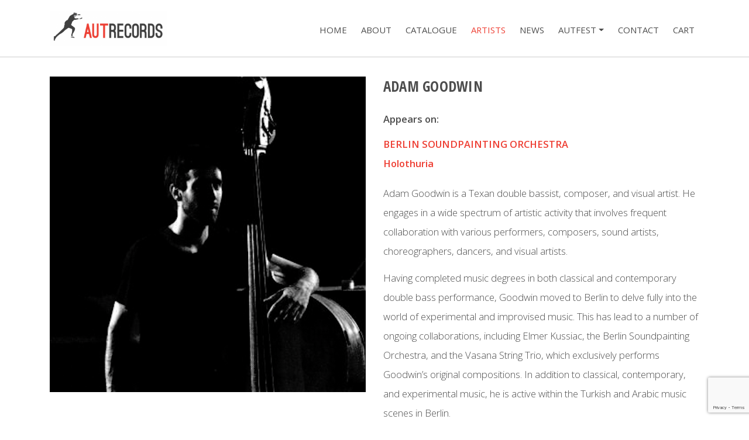

--- FILE ---
content_type: text/html; charset=utf-8
request_url: https://www.google.com/recaptcha/api2/anchor?ar=1&k=6LdhblYrAAAAAFiCvKaFmEf0zIj7tlNvg5w-ZD4b&co=aHR0cHM6Ly93d3cuYXV0cmVjb3Jkcy5jb206NDQz&hl=en&v=PoyoqOPhxBO7pBk68S4YbpHZ&size=invisible&anchor-ms=20000&execute-ms=30000&cb=6uzg5l9gdr6d
body_size: 48881
content:
<!DOCTYPE HTML><html dir="ltr" lang="en"><head><meta http-equiv="Content-Type" content="text/html; charset=UTF-8">
<meta http-equiv="X-UA-Compatible" content="IE=edge">
<title>reCAPTCHA</title>
<style type="text/css">
/* cyrillic-ext */
@font-face {
  font-family: 'Roboto';
  font-style: normal;
  font-weight: 400;
  font-stretch: 100%;
  src: url(//fonts.gstatic.com/s/roboto/v48/KFO7CnqEu92Fr1ME7kSn66aGLdTylUAMa3GUBHMdazTgWw.woff2) format('woff2');
  unicode-range: U+0460-052F, U+1C80-1C8A, U+20B4, U+2DE0-2DFF, U+A640-A69F, U+FE2E-FE2F;
}
/* cyrillic */
@font-face {
  font-family: 'Roboto';
  font-style: normal;
  font-weight: 400;
  font-stretch: 100%;
  src: url(//fonts.gstatic.com/s/roboto/v48/KFO7CnqEu92Fr1ME7kSn66aGLdTylUAMa3iUBHMdazTgWw.woff2) format('woff2');
  unicode-range: U+0301, U+0400-045F, U+0490-0491, U+04B0-04B1, U+2116;
}
/* greek-ext */
@font-face {
  font-family: 'Roboto';
  font-style: normal;
  font-weight: 400;
  font-stretch: 100%;
  src: url(//fonts.gstatic.com/s/roboto/v48/KFO7CnqEu92Fr1ME7kSn66aGLdTylUAMa3CUBHMdazTgWw.woff2) format('woff2');
  unicode-range: U+1F00-1FFF;
}
/* greek */
@font-face {
  font-family: 'Roboto';
  font-style: normal;
  font-weight: 400;
  font-stretch: 100%;
  src: url(//fonts.gstatic.com/s/roboto/v48/KFO7CnqEu92Fr1ME7kSn66aGLdTylUAMa3-UBHMdazTgWw.woff2) format('woff2');
  unicode-range: U+0370-0377, U+037A-037F, U+0384-038A, U+038C, U+038E-03A1, U+03A3-03FF;
}
/* math */
@font-face {
  font-family: 'Roboto';
  font-style: normal;
  font-weight: 400;
  font-stretch: 100%;
  src: url(//fonts.gstatic.com/s/roboto/v48/KFO7CnqEu92Fr1ME7kSn66aGLdTylUAMawCUBHMdazTgWw.woff2) format('woff2');
  unicode-range: U+0302-0303, U+0305, U+0307-0308, U+0310, U+0312, U+0315, U+031A, U+0326-0327, U+032C, U+032F-0330, U+0332-0333, U+0338, U+033A, U+0346, U+034D, U+0391-03A1, U+03A3-03A9, U+03B1-03C9, U+03D1, U+03D5-03D6, U+03F0-03F1, U+03F4-03F5, U+2016-2017, U+2034-2038, U+203C, U+2040, U+2043, U+2047, U+2050, U+2057, U+205F, U+2070-2071, U+2074-208E, U+2090-209C, U+20D0-20DC, U+20E1, U+20E5-20EF, U+2100-2112, U+2114-2115, U+2117-2121, U+2123-214F, U+2190, U+2192, U+2194-21AE, U+21B0-21E5, U+21F1-21F2, U+21F4-2211, U+2213-2214, U+2216-22FF, U+2308-230B, U+2310, U+2319, U+231C-2321, U+2336-237A, U+237C, U+2395, U+239B-23B7, U+23D0, U+23DC-23E1, U+2474-2475, U+25AF, U+25B3, U+25B7, U+25BD, U+25C1, U+25CA, U+25CC, U+25FB, U+266D-266F, U+27C0-27FF, U+2900-2AFF, U+2B0E-2B11, U+2B30-2B4C, U+2BFE, U+3030, U+FF5B, U+FF5D, U+1D400-1D7FF, U+1EE00-1EEFF;
}
/* symbols */
@font-face {
  font-family: 'Roboto';
  font-style: normal;
  font-weight: 400;
  font-stretch: 100%;
  src: url(//fonts.gstatic.com/s/roboto/v48/KFO7CnqEu92Fr1ME7kSn66aGLdTylUAMaxKUBHMdazTgWw.woff2) format('woff2');
  unicode-range: U+0001-000C, U+000E-001F, U+007F-009F, U+20DD-20E0, U+20E2-20E4, U+2150-218F, U+2190, U+2192, U+2194-2199, U+21AF, U+21E6-21F0, U+21F3, U+2218-2219, U+2299, U+22C4-22C6, U+2300-243F, U+2440-244A, U+2460-24FF, U+25A0-27BF, U+2800-28FF, U+2921-2922, U+2981, U+29BF, U+29EB, U+2B00-2BFF, U+4DC0-4DFF, U+FFF9-FFFB, U+10140-1018E, U+10190-1019C, U+101A0, U+101D0-101FD, U+102E0-102FB, U+10E60-10E7E, U+1D2C0-1D2D3, U+1D2E0-1D37F, U+1F000-1F0FF, U+1F100-1F1AD, U+1F1E6-1F1FF, U+1F30D-1F30F, U+1F315, U+1F31C, U+1F31E, U+1F320-1F32C, U+1F336, U+1F378, U+1F37D, U+1F382, U+1F393-1F39F, U+1F3A7-1F3A8, U+1F3AC-1F3AF, U+1F3C2, U+1F3C4-1F3C6, U+1F3CA-1F3CE, U+1F3D4-1F3E0, U+1F3ED, U+1F3F1-1F3F3, U+1F3F5-1F3F7, U+1F408, U+1F415, U+1F41F, U+1F426, U+1F43F, U+1F441-1F442, U+1F444, U+1F446-1F449, U+1F44C-1F44E, U+1F453, U+1F46A, U+1F47D, U+1F4A3, U+1F4B0, U+1F4B3, U+1F4B9, U+1F4BB, U+1F4BF, U+1F4C8-1F4CB, U+1F4D6, U+1F4DA, U+1F4DF, U+1F4E3-1F4E6, U+1F4EA-1F4ED, U+1F4F7, U+1F4F9-1F4FB, U+1F4FD-1F4FE, U+1F503, U+1F507-1F50B, U+1F50D, U+1F512-1F513, U+1F53E-1F54A, U+1F54F-1F5FA, U+1F610, U+1F650-1F67F, U+1F687, U+1F68D, U+1F691, U+1F694, U+1F698, U+1F6AD, U+1F6B2, U+1F6B9-1F6BA, U+1F6BC, U+1F6C6-1F6CF, U+1F6D3-1F6D7, U+1F6E0-1F6EA, U+1F6F0-1F6F3, U+1F6F7-1F6FC, U+1F700-1F7FF, U+1F800-1F80B, U+1F810-1F847, U+1F850-1F859, U+1F860-1F887, U+1F890-1F8AD, U+1F8B0-1F8BB, U+1F8C0-1F8C1, U+1F900-1F90B, U+1F93B, U+1F946, U+1F984, U+1F996, U+1F9E9, U+1FA00-1FA6F, U+1FA70-1FA7C, U+1FA80-1FA89, U+1FA8F-1FAC6, U+1FACE-1FADC, U+1FADF-1FAE9, U+1FAF0-1FAF8, U+1FB00-1FBFF;
}
/* vietnamese */
@font-face {
  font-family: 'Roboto';
  font-style: normal;
  font-weight: 400;
  font-stretch: 100%;
  src: url(//fonts.gstatic.com/s/roboto/v48/KFO7CnqEu92Fr1ME7kSn66aGLdTylUAMa3OUBHMdazTgWw.woff2) format('woff2');
  unicode-range: U+0102-0103, U+0110-0111, U+0128-0129, U+0168-0169, U+01A0-01A1, U+01AF-01B0, U+0300-0301, U+0303-0304, U+0308-0309, U+0323, U+0329, U+1EA0-1EF9, U+20AB;
}
/* latin-ext */
@font-face {
  font-family: 'Roboto';
  font-style: normal;
  font-weight: 400;
  font-stretch: 100%;
  src: url(//fonts.gstatic.com/s/roboto/v48/KFO7CnqEu92Fr1ME7kSn66aGLdTylUAMa3KUBHMdazTgWw.woff2) format('woff2');
  unicode-range: U+0100-02BA, U+02BD-02C5, U+02C7-02CC, U+02CE-02D7, U+02DD-02FF, U+0304, U+0308, U+0329, U+1D00-1DBF, U+1E00-1E9F, U+1EF2-1EFF, U+2020, U+20A0-20AB, U+20AD-20C0, U+2113, U+2C60-2C7F, U+A720-A7FF;
}
/* latin */
@font-face {
  font-family: 'Roboto';
  font-style: normal;
  font-weight: 400;
  font-stretch: 100%;
  src: url(//fonts.gstatic.com/s/roboto/v48/KFO7CnqEu92Fr1ME7kSn66aGLdTylUAMa3yUBHMdazQ.woff2) format('woff2');
  unicode-range: U+0000-00FF, U+0131, U+0152-0153, U+02BB-02BC, U+02C6, U+02DA, U+02DC, U+0304, U+0308, U+0329, U+2000-206F, U+20AC, U+2122, U+2191, U+2193, U+2212, U+2215, U+FEFF, U+FFFD;
}
/* cyrillic-ext */
@font-face {
  font-family: 'Roboto';
  font-style: normal;
  font-weight: 500;
  font-stretch: 100%;
  src: url(//fonts.gstatic.com/s/roboto/v48/KFO7CnqEu92Fr1ME7kSn66aGLdTylUAMa3GUBHMdazTgWw.woff2) format('woff2');
  unicode-range: U+0460-052F, U+1C80-1C8A, U+20B4, U+2DE0-2DFF, U+A640-A69F, U+FE2E-FE2F;
}
/* cyrillic */
@font-face {
  font-family: 'Roboto';
  font-style: normal;
  font-weight: 500;
  font-stretch: 100%;
  src: url(//fonts.gstatic.com/s/roboto/v48/KFO7CnqEu92Fr1ME7kSn66aGLdTylUAMa3iUBHMdazTgWw.woff2) format('woff2');
  unicode-range: U+0301, U+0400-045F, U+0490-0491, U+04B0-04B1, U+2116;
}
/* greek-ext */
@font-face {
  font-family: 'Roboto';
  font-style: normal;
  font-weight: 500;
  font-stretch: 100%;
  src: url(//fonts.gstatic.com/s/roboto/v48/KFO7CnqEu92Fr1ME7kSn66aGLdTylUAMa3CUBHMdazTgWw.woff2) format('woff2');
  unicode-range: U+1F00-1FFF;
}
/* greek */
@font-face {
  font-family: 'Roboto';
  font-style: normal;
  font-weight: 500;
  font-stretch: 100%;
  src: url(//fonts.gstatic.com/s/roboto/v48/KFO7CnqEu92Fr1ME7kSn66aGLdTylUAMa3-UBHMdazTgWw.woff2) format('woff2');
  unicode-range: U+0370-0377, U+037A-037F, U+0384-038A, U+038C, U+038E-03A1, U+03A3-03FF;
}
/* math */
@font-face {
  font-family: 'Roboto';
  font-style: normal;
  font-weight: 500;
  font-stretch: 100%;
  src: url(//fonts.gstatic.com/s/roboto/v48/KFO7CnqEu92Fr1ME7kSn66aGLdTylUAMawCUBHMdazTgWw.woff2) format('woff2');
  unicode-range: U+0302-0303, U+0305, U+0307-0308, U+0310, U+0312, U+0315, U+031A, U+0326-0327, U+032C, U+032F-0330, U+0332-0333, U+0338, U+033A, U+0346, U+034D, U+0391-03A1, U+03A3-03A9, U+03B1-03C9, U+03D1, U+03D5-03D6, U+03F0-03F1, U+03F4-03F5, U+2016-2017, U+2034-2038, U+203C, U+2040, U+2043, U+2047, U+2050, U+2057, U+205F, U+2070-2071, U+2074-208E, U+2090-209C, U+20D0-20DC, U+20E1, U+20E5-20EF, U+2100-2112, U+2114-2115, U+2117-2121, U+2123-214F, U+2190, U+2192, U+2194-21AE, U+21B0-21E5, U+21F1-21F2, U+21F4-2211, U+2213-2214, U+2216-22FF, U+2308-230B, U+2310, U+2319, U+231C-2321, U+2336-237A, U+237C, U+2395, U+239B-23B7, U+23D0, U+23DC-23E1, U+2474-2475, U+25AF, U+25B3, U+25B7, U+25BD, U+25C1, U+25CA, U+25CC, U+25FB, U+266D-266F, U+27C0-27FF, U+2900-2AFF, U+2B0E-2B11, U+2B30-2B4C, U+2BFE, U+3030, U+FF5B, U+FF5D, U+1D400-1D7FF, U+1EE00-1EEFF;
}
/* symbols */
@font-face {
  font-family: 'Roboto';
  font-style: normal;
  font-weight: 500;
  font-stretch: 100%;
  src: url(//fonts.gstatic.com/s/roboto/v48/KFO7CnqEu92Fr1ME7kSn66aGLdTylUAMaxKUBHMdazTgWw.woff2) format('woff2');
  unicode-range: U+0001-000C, U+000E-001F, U+007F-009F, U+20DD-20E0, U+20E2-20E4, U+2150-218F, U+2190, U+2192, U+2194-2199, U+21AF, U+21E6-21F0, U+21F3, U+2218-2219, U+2299, U+22C4-22C6, U+2300-243F, U+2440-244A, U+2460-24FF, U+25A0-27BF, U+2800-28FF, U+2921-2922, U+2981, U+29BF, U+29EB, U+2B00-2BFF, U+4DC0-4DFF, U+FFF9-FFFB, U+10140-1018E, U+10190-1019C, U+101A0, U+101D0-101FD, U+102E0-102FB, U+10E60-10E7E, U+1D2C0-1D2D3, U+1D2E0-1D37F, U+1F000-1F0FF, U+1F100-1F1AD, U+1F1E6-1F1FF, U+1F30D-1F30F, U+1F315, U+1F31C, U+1F31E, U+1F320-1F32C, U+1F336, U+1F378, U+1F37D, U+1F382, U+1F393-1F39F, U+1F3A7-1F3A8, U+1F3AC-1F3AF, U+1F3C2, U+1F3C4-1F3C6, U+1F3CA-1F3CE, U+1F3D4-1F3E0, U+1F3ED, U+1F3F1-1F3F3, U+1F3F5-1F3F7, U+1F408, U+1F415, U+1F41F, U+1F426, U+1F43F, U+1F441-1F442, U+1F444, U+1F446-1F449, U+1F44C-1F44E, U+1F453, U+1F46A, U+1F47D, U+1F4A3, U+1F4B0, U+1F4B3, U+1F4B9, U+1F4BB, U+1F4BF, U+1F4C8-1F4CB, U+1F4D6, U+1F4DA, U+1F4DF, U+1F4E3-1F4E6, U+1F4EA-1F4ED, U+1F4F7, U+1F4F9-1F4FB, U+1F4FD-1F4FE, U+1F503, U+1F507-1F50B, U+1F50D, U+1F512-1F513, U+1F53E-1F54A, U+1F54F-1F5FA, U+1F610, U+1F650-1F67F, U+1F687, U+1F68D, U+1F691, U+1F694, U+1F698, U+1F6AD, U+1F6B2, U+1F6B9-1F6BA, U+1F6BC, U+1F6C6-1F6CF, U+1F6D3-1F6D7, U+1F6E0-1F6EA, U+1F6F0-1F6F3, U+1F6F7-1F6FC, U+1F700-1F7FF, U+1F800-1F80B, U+1F810-1F847, U+1F850-1F859, U+1F860-1F887, U+1F890-1F8AD, U+1F8B0-1F8BB, U+1F8C0-1F8C1, U+1F900-1F90B, U+1F93B, U+1F946, U+1F984, U+1F996, U+1F9E9, U+1FA00-1FA6F, U+1FA70-1FA7C, U+1FA80-1FA89, U+1FA8F-1FAC6, U+1FACE-1FADC, U+1FADF-1FAE9, U+1FAF0-1FAF8, U+1FB00-1FBFF;
}
/* vietnamese */
@font-face {
  font-family: 'Roboto';
  font-style: normal;
  font-weight: 500;
  font-stretch: 100%;
  src: url(//fonts.gstatic.com/s/roboto/v48/KFO7CnqEu92Fr1ME7kSn66aGLdTylUAMa3OUBHMdazTgWw.woff2) format('woff2');
  unicode-range: U+0102-0103, U+0110-0111, U+0128-0129, U+0168-0169, U+01A0-01A1, U+01AF-01B0, U+0300-0301, U+0303-0304, U+0308-0309, U+0323, U+0329, U+1EA0-1EF9, U+20AB;
}
/* latin-ext */
@font-face {
  font-family: 'Roboto';
  font-style: normal;
  font-weight: 500;
  font-stretch: 100%;
  src: url(//fonts.gstatic.com/s/roboto/v48/KFO7CnqEu92Fr1ME7kSn66aGLdTylUAMa3KUBHMdazTgWw.woff2) format('woff2');
  unicode-range: U+0100-02BA, U+02BD-02C5, U+02C7-02CC, U+02CE-02D7, U+02DD-02FF, U+0304, U+0308, U+0329, U+1D00-1DBF, U+1E00-1E9F, U+1EF2-1EFF, U+2020, U+20A0-20AB, U+20AD-20C0, U+2113, U+2C60-2C7F, U+A720-A7FF;
}
/* latin */
@font-face {
  font-family: 'Roboto';
  font-style: normal;
  font-weight: 500;
  font-stretch: 100%;
  src: url(//fonts.gstatic.com/s/roboto/v48/KFO7CnqEu92Fr1ME7kSn66aGLdTylUAMa3yUBHMdazQ.woff2) format('woff2');
  unicode-range: U+0000-00FF, U+0131, U+0152-0153, U+02BB-02BC, U+02C6, U+02DA, U+02DC, U+0304, U+0308, U+0329, U+2000-206F, U+20AC, U+2122, U+2191, U+2193, U+2212, U+2215, U+FEFF, U+FFFD;
}
/* cyrillic-ext */
@font-face {
  font-family: 'Roboto';
  font-style: normal;
  font-weight: 900;
  font-stretch: 100%;
  src: url(//fonts.gstatic.com/s/roboto/v48/KFO7CnqEu92Fr1ME7kSn66aGLdTylUAMa3GUBHMdazTgWw.woff2) format('woff2');
  unicode-range: U+0460-052F, U+1C80-1C8A, U+20B4, U+2DE0-2DFF, U+A640-A69F, U+FE2E-FE2F;
}
/* cyrillic */
@font-face {
  font-family: 'Roboto';
  font-style: normal;
  font-weight: 900;
  font-stretch: 100%;
  src: url(//fonts.gstatic.com/s/roboto/v48/KFO7CnqEu92Fr1ME7kSn66aGLdTylUAMa3iUBHMdazTgWw.woff2) format('woff2');
  unicode-range: U+0301, U+0400-045F, U+0490-0491, U+04B0-04B1, U+2116;
}
/* greek-ext */
@font-face {
  font-family: 'Roboto';
  font-style: normal;
  font-weight: 900;
  font-stretch: 100%;
  src: url(//fonts.gstatic.com/s/roboto/v48/KFO7CnqEu92Fr1ME7kSn66aGLdTylUAMa3CUBHMdazTgWw.woff2) format('woff2');
  unicode-range: U+1F00-1FFF;
}
/* greek */
@font-face {
  font-family: 'Roboto';
  font-style: normal;
  font-weight: 900;
  font-stretch: 100%;
  src: url(//fonts.gstatic.com/s/roboto/v48/KFO7CnqEu92Fr1ME7kSn66aGLdTylUAMa3-UBHMdazTgWw.woff2) format('woff2');
  unicode-range: U+0370-0377, U+037A-037F, U+0384-038A, U+038C, U+038E-03A1, U+03A3-03FF;
}
/* math */
@font-face {
  font-family: 'Roboto';
  font-style: normal;
  font-weight: 900;
  font-stretch: 100%;
  src: url(//fonts.gstatic.com/s/roboto/v48/KFO7CnqEu92Fr1ME7kSn66aGLdTylUAMawCUBHMdazTgWw.woff2) format('woff2');
  unicode-range: U+0302-0303, U+0305, U+0307-0308, U+0310, U+0312, U+0315, U+031A, U+0326-0327, U+032C, U+032F-0330, U+0332-0333, U+0338, U+033A, U+0346, U+034D, U+0391-03A1, U+03A3-03A9, U+03B1-03C9, U+03D1, U+03D5-03D6, U+03F0-03F1, U+03F4-03F5, U+2016-2017, U+2034-2038, U+203C, U+2040, U+2043, U+2047, U+2050, U+2057, U+205F, U+2070-2071, U+2074-208E, U+2090-209C, U+20D0-20DC, U+20E1, U+20E5-20EF, U+2100-2112, U+2114-2115, U+2117-2121, U+2123-214F, U+2190, U+2192, U+2194-21AE, U+21B0-21E5, U+21F1-21F2, U+21F4-2211, U+2213-2214, U+2216-22FF, U+2308-230B, U+2310, U+2319, U+231C-2321, U+2336-237A, U+237C, U+2395, U+239B-23B7, U+23D0, U+23DC-23E1, U+2474-2475, U+25AF, U+25B3, U+25B7, U+25BD, U+25C1, U+25CA, U+25CC, U+25FB, U+266D-266F, U+27C0-27FF, U+2900-2AFF, U+2B0E-2B11, U+2B30-2B4C, U+2BFE, U+3030, U+FF5B, U+FF5D, U+1D400-1D7FF, U+1EE00-1EEFF;
}
/* symbols */
@font-face {
  font-family: 'Roboto';
  font-style: normal;
  font-weight: 900;
  font-stretch: 100%;
  src: url(//fonts.gstatic.com/s/roboto/v48/KFO7CnqEu92Fr1ME7kSn66aGLdTylUAMaxKUBHMdazTgWw.woff2) format('woff2');
  unicode-range: U+0001-000C, U+000E-001F, U+007F-009F, U+20DD-20E0, U+20E2-20E4, U+2150-218F, U+2190, U+2192, U+2194-2199, U+21AF, U+21E6-21F0, U+21F3, U+2218-2219, U+2299, U+22C4-22C6, U+2300-243F, U+2440-244A, U+2460-24FF, U+25A0-27BF, U+2800-28FF, U+2921-2922, U+2981, U+29BF, U+29EB, U+2B00-2BFF, U+4DC0-4DFF, U+FFF9-FFFB, U+10140-1018E, U+10190-1019C, U+101A0, U+101D0-101FD, U+102E0-102FB, U+10E60-10E7E, U+1D2C0-1D2D3, U+1D2E0-1D37F, U+1F000-1F0FF, U+1F100-1F1AD, U+1F1E6-1F1FF, U+1F30D-1F30F, U+1F315, U+1F31C, U+1F31E, U+1F320-1F32C, U+1F336, U+1F378, U+1F37D, U+1F382, U+1F393-1F39F, U+1F3A7-1F3A8, U+1F3AC-1F3AF, U+1F3C2, U+1F3C4-1F3C6, U+1F3CA-1F3CE, U+1F3D4-1F3E0, U+1F3ED, U+1F3F1-1F3F3, U+1F3F5-1F3F7, U+1F408, U+1F415, U+1F41F, U+1F426, U+1F43F, U+1F441-1F442, U+1F444, U+1F446-1F449, U+1F44C-1F44E, U+1F453, U+1F46A, U+1F47D, U+1F4A3, U+1F4B0, U+1F4B3, U+1F4B9, U+1F4BB, U+1F4BF, U+1F4C8-1F4CB, U+1F4D6, U+1F4DA, U+1F4DF, U+1F4E3-1F4E6, U+1F4EA-1F4ED, U+1F4F7, U+1F4F9-1F4FB, U+1F4FD-1F4FE, U+1F503, U+1F507-1F50B, U+1F50D, U+1F512-1F513, U+1F53E-1F54A, U+1F54F-1F5FA, U+1F610, U+1F650-1F67F, U+1F687, U+1F68D, U+1F691, U+1F694, U+1F698, U+1F6AD, U+1F6B2, U+1F6B9-1F6BA, U+1F6BC, U+1F6C6-1F6CF, U+1F6D3-1F6D7, U+1F6E0-1F6EA, U+1F6F0-1F6F3, U+1F6F7-1F6FC, U+1F700-1F7FF, U+1F800-1F80B, U+1F810-1F847, U+1F850-1F859, U+1F860-1F887, U+1F890-1F8AD, U+1F8B0-1F8BB, U+1F8C0-1F8C1, U+1F900-1F90B, U+1F93B, U+1F946, U+1F984, U+1F996, U+1F9E9, U+1FA00-1FA6F, U+1FA70-1FA7C, U+1FA80-1FA89, U+1FA8F-1FAC6, U+1FACE-1FADC, U+1FADF-1FAE9, U+1FAF0-1FAF8, U+1FB00-1FBFF;
}
/* vietnamese */
@font-face {
  font-family: 'Roboto';
  font-style: normal;
  font-weight: 900;
  font-stretch: 100%;
  src: url(//fonts.gstatic.com/s/roboto/v48/KFO7CnqEu92Fr1ME7kSn66aGLdTylUAMa3OUBHMdazTgWw.woff2) format('woff2');
  unicode-range: U+0102-0103, U+0110-0111, U+0128-0129, U+0168-0169, U+01A0-01A1, U+01AF-01B0, U+0300-0301, U+0303-0304, U+0308-0309, U+0323, U+0329, U+1EA0-1EF9, U+20AB;
}
/* latin-ext */
@font-face {
  font-family: 'Roboto';
  font-style: normal;
  font-weight: 900;
  font-stretch: 100%;
  src: url(//fonts.gstatic.com/s/roboto/v48/KFO7CnqEu92Fr1ME7kSn66aGLdTylUAMa3KUBHMdazTgWw.woff2) format('woff2');
  unicode-range: U+0100-02BA, U+02BD-02C5, U+02C7-02CC, U+02CE-02D7, U+02DD-02FF, U+0304, U+0308, U+0329, U+1D00-1DBF, U+1E00-1E9F, U+1EF2-1EFF, U+2020, U+20A0-20AB, U+20AD-20C0, U+2113, U+2C60-2C7F, U+A720-A7FF;
}
/* latin */
@font-face {
  font-family: 'Roboto';
  font-style: normal;
  font-weight: 900;
  font-stretch: 100%;
  src: url(//fonts.gstatic.com/s/roboto/v48/KFO7CnqEu92Fr1ME7kSn66aGLdTylUAMa3yUBHMdazQ.woff2) format('woff2');
  unicode-range: U+0000-00FF, U+0131, U+0152-0153, U+02BB-02BC, U+02C6, U+02DA, U+02DC, U+0304, U+0308, U+0329, U+2000-206F, U+20AC, U+2122, U+2191, U+2193, U+2212, U+2215, U+FEFF, U+FFFD;
}

</style>
<link rel="stylesheet" type="text/css" href="https://www.gstatic.com/recaptcha/releases/PoyoqOPhxBO7pBk68S4YbpHZ/styles__ltr.css">
<script nonce="2mPv7KwYEHzguJ8QsVl1hA" type="text/javascript">window['__recaptcha_api'] = 'https://www.google.com/recaptcha/api2/';</script>
<script type="text/javascript" src="https://www.gstatic.com/recaptcha/releases/PoyoqOPhxBO7pBk68S4YbpHZ/recaptcha__en.js" nonce="2mPv7KwYEHzguJ8QsVl1hA">
      
    </script></head>
<body><div id="rc-anchor-alert" class="rc-anchor-alert"></div>
<input type="hidden" id="recaptcha-token" value="[base64]">
<script type="text/javascript" nonce="2mPv7KwYEHzguJ8QsVl1hA">
      recaptcha.anchor.Main.init("[\x22ainput\x22,[\x22bgdata\x22,\x22\x22,\[base64]/[base64]/[base64]/KE4oMTI0LHYsdi5HKSxMWihsLHYpKTpOKDEyNCx2LGwpLFYpLHYpLFQpKSxGKDE3MSx2KX0scjc9ZnVuY3Rpb24obCl7cmV0dXJuIGx9LEM9ZnVuY3Rpb24obCxWLHYpe04odixsLFYpLFZbYWtdPTI3OTZ9LG49ZnVuY3Rpb24obCxWKXtWLlg9KChWLlg/[base64]/[base64]/[base64]/[base64]/[base64]/[base64]/[base64]/[base64]/[base64]/[base64]/[base64]\\u003d\x22,\[base64]\x22,\[base64]/CisKKwq0cXsO2KsKbwpQZNMKbTMOcwq3DuSE8woEQfhPDg8KAb8O9DMOtwp1Jw6HCp8O0PwZOdsKiM8OLSMKOMgBLMMKFw6bCsgHDlMOswpdtD8KxC14qZMO2woLCgsOmcsOGw4URM8Onw5IMQU/DlULDrMO/[base64]/DoyNOYsORw57CoMO+PMOyw75hw67DkAkKNW0eDcOaMFzCp8Oqw6gVJ8OwwocyFHYDw47DocOkwpvDi8KYHsKLw6o3X8K6wqLDnBjCnMKADcKQw7k9w7nDhgI1cRbCgMKLCEZJJcOQDBlmAB7DnAfDtcORw5bDgRQcBi0pOS/CkMOdTsKhTio7wpk0NMOJw5JEFMOqFMOEwoZMIkNlwojDlsOoWj/[base64]/[base64]/[base64]/wrNgbsKaFcOBNMKDwqItJHlfw57DtcKrLcKww6XCn8KDMEoAYsK4wqPDm8Kjw4fCrMKQOX7CpcO8w53CiGXDmgfDjjsrTxrDn8OGw5IZOMKQw5RjHsOOacOnw6sWYErChybCjlDDj0/[base64]/DisKbMsKWUsOkX1oYwqo6w4g2w6DDkiokAlXDu158JUd7w7l4Gk0pwoRQTh7DrMKhOR1hFE0tw6fCphxMT8Kvw6UXwobCrcOzEChqw47DiRpow7s4Hk/Cm1F0M8OBw5Q3wrrCssOPUsOREjrDlCl/[base64]/wrc9w4LDlX93wrl+wpfDssKRw7jCvTFrw6LCtsOLG8Kww53ChcOsw64XajkfE8O9dMONEB0Dw5sQJcO6wo/DmjUMKyjCtcKGwrRVGsK0WF3Dg8KpPm1cwoldw53DoETCrFdmNTjCosKIEMKpwoorewxTOw4McMKCw595AMOZLcK7TRRUw5DDvsKhwpAqMUjClxvCjsKFOBt/[base64]/[base64]/w51xwqvDrmtmVMOSwrF7w5J8L8OEWMKJwovDrMKbZ2TCnCnCn1nCh8O9LcKywpQDOwzClzDCnsO/wrPCrsK3w4bCvi7CicOQwo/Do8OewqzCk8OEFMKJcmgILiHCicOfw4fDrTBldjFkPMOsICo7wpbDvx7ChsOBwprDi8Ohw7/Dhj/DrBgCw5XCqBnCjWMNw7fCn8K6YMOOw5TDtsOpw4VNwq5zw5DCtXogw5Z/w79sdcKVwrzCscK/FMOrwqjDkBzCkcKVw4jCn8KTLinCnsOfw60Jw7oYw7Inw7gCw77DsArCn8Kvw6rDusKLw77DscOCwrppwobDhgHDmW8CwrHDlXLCp8OiPlxKVFTCo1vCuFdRInddwp/Cg8Kzw7nCqcKlasKcXwkqw4Ikw4dwwq7Dm8K+w7FrNsOWa2wbO8Knw4I3w6wDWxlqw5M/T8OZw7wiwr/CtcKSw7wdwr7DgMOfY8O0EMK+Y8KMw7PCksKLw6I9SE8FMRdECcKKwprDqMKLwonCp8Osw6VbwrYZBFENdWnCnSd6w50/HcOuw4HCjCjDgsK4ex/Ci8KMwqrClsKLLsO0w6jDt8Krw53ChEnDmCYvw5zClsOswrlgw6o6wq/DqMOgw4QUDsK+IsKmb8KGw6fDn1w/Qk4hw6jDvDQtwr7CocOWw588LcO7w49ww7bCqsKtwoBfwqE5PlhsNcKTw7FPw7huSlDCjsKfI0hjw75JIxDDisO/w7ljRMKrwr/DvkAgwrxMw6vCsUPDtmo5w4PDmxUEAVkyPnFqesKGwp8Mwp4feMOvwooCw5tAYCnCnsK9w4dhw7YnFcOXw4jCgycXwp3ComTDvQ1UHEMpw6dKbMO4AsKkw7kpw6oOB8Kiw6/DvE3Dm27CssOdw6bDoMO/VjTCkB/Cizovw7Akw4UeBAZ+w7PDvMK9J1lOUMOfw61vDnUfwpp1TmrCrERtB8O/w41yw6ZofMK7K8KAUDBuw43CoyEKEhkZAcOZw4kZLMKZw7jCnwIXwrnCssKrw5VWw4J9wp3CrMKKwobCjMOpTG/DncK+w5ZYwqBnwrgiwrR5T8OKTsOGw7ZKwpIYAV7ChiXDqcO8eMOyNUw2wpAwSMK5fjnCojw1TsOGDcKLXcOSasOMw5zCqcODw4vDkMO5B8KIVsKXw5TCh3xhwobDuwfCtMK+EkfDnwkdb8KlBcOVwojCpnYGTcKGEMOxwphkYcO4Vz4sayPCkjYowpnDo8O/w7FjwoIZJVRnHWXCmEvDvsKWw6Q9BHFjwqzDrynDpwMcYwxYUcOLwo8XBj9CLsO4w4XDusO6bsKgw6BaHh8GC8O4w40oGMKkw4vDgMOIJMOOEi46wobDrW7DrsOHCSjDqMOpZ3Ujw4LDpmLDuV/DoyAfwoVCwpBbw45lwrrDuA/CvCvDhDdfw7lhw4sKw4rDmMKKwq7CnsKgLnzDi8OLbzAvw69/[base64]/[base64]/[base64]/CusKlWxZDw7tONcKVw6Jtwo1tUBdOw43DuTvDlwbDlcKHMsOeM2bDtRByUMOdw7nCjcODw7HCtSVNeTDDnVHDj8Ogw6vDhXjDsCXDl8OfTiDDgUTDq3LDrwfDn0bDp8KmwrAhZsKiXHTCsHRSIzPCn8OcwpEKwqw2ZMO4wpdzwp/CvcOYw4QkwrbDhMKZw5PCtn/DhBILwqPDhA/DowE6bXVoVlJbwpdKb8ORwpNTw4JFwrDDoRfDqVtWKCx6w7fCrsO2JCJ5wqbCosOxw6bCjsOsGh/ClMK2Y0vChRTDkl/Dt8OlwqjCqyxxw6wyUhF2McKyCVDDpnkIX1rDgsKxwqvDvsKTex7DvMO3w40NCcKYw7bCv8OKw4zCtsOzWsOCwplYw485wqDCssKKwqDDpcKLwoPDssKWwonCsUZuSz7CucONWsKDD0xPwqpHwqLCosK7w63DpR7CmsKVwqzDsyV2dmgXdg/Do03Do8KFw4tEwqVCFMKXwrjDhMOGw78IwqZZw4w1woRCwo5eGMOGGMKtJ8OAc8K/woRpFsOkDcOlwo3DtHHCi8O1J1jCl8OCw6FawoRmZ2lcDSjDiDgXwoLCpsOvSl0hw5XCgS3DrHwcScKJU21eTh9DGcKEZ21PHsOHBsO2Bx/Dq8OINCPDrMKUwoRIJUjCs8O9wqXDkVPCt3DDu3EMw5jCosKuD8O9V8K+XXXDq8OJZsO/wqPCmQzDvTBBwpzCkcKSw5/[base64]/DoQVGPsKcRsOcOyw7wogDworDrsO9WsO2w5zDsMKUVsO0VMOpW8K1woTDp27DozomRBB8w4/[base64]/WMKJRjjCnEPCgWPChxzCny3CjjxicsOlU8O1w4wfB0w+HsKxwo/CtDQtBMKYw41RLsKJHcOwwpYOwp0twqUHw5rDjFHCqcO+QcKqOMOeIA3DjMOzwqRdCkPDjVBbwpBRw5TDlCwXw4I6HGlcch7CgSIoWMKGdcKywrV/EsOpwqLClcO4wpQBBSTCnsKsw5XDiMKnccKcIBFIPE8mwqobw5cfw6dawpTCtAfDpsKzw581wp5cPcOMOSHClTcWwpbCj8O5wo/[base64]/[base64]/DkDx7bsKPwr/[base64]/CmMK+w7DCoEfCnm0ewpE0wrJ1w7TDol/[base64]/WsKQaMKmMXBHw5dcw69Rw4oFcSk0JlXCsRPDj8OZABxCw5nCiMOvwrPCqhtUw4pqwobDrxHCjQoAwpzCksONI8OPAcKGw59BIsKxwrUzwrPCv8KrbQIGdcOuJcKXw6vCkmdjw7siw6rCu0TDqmpAU8KHw7ADwoEERXLDvsOlaGjDkVZ0bMKnPH/DiHzCmD/DuxpTNsKsKcK0w5PDlsKHw4fCpMKAGMKfw7PCsHjDiU/DpQBXwpJlw4ZJwoRWAMOXw5bDjMO1XMKFwo/CmnPDvcKKaMOtwqjCjsOLwoHCvMKiw6xwwpAKw4EkX27CkFHDgjAUDMK7DcObPMKqw4nDm1lHw5JxPRLDi0FcwpQeIlnDpMKpwq/[base64]/Dh0LDinpLw7IedcK5IcOtTSAjwpLCrQXCmsOYKWLDsW5Nwq7DmcO+wo0Ge8O5dkPCn8K/SXLClXJWRcO6fcOBw5HDvMK/RsOdEsOxESdRwqzClsOJwr/[base64]/[base64]/[base64]/QT7CvDjDh2h1wpLCuQggwqXDq8ONM8ONesOOEyTDp2/CjMONCMOQwoNTworCrcKzwqbDqgoQOMOHDmTCrV/CvX3CvEXDinAfwqkxB8KZwonDmsKuwo5VZG/[base64]/CsMO/w6ZcwonDjRDDulMgJ00gAWDCu8Kuw5IddHs1w4zDlMKWw5DCqEDCrcOcRjQ0wr3DnHs0RMK9wrLDncOvd8O/C8OtwoXDoV1xMHbDrBTCtsKOwrPCiHnDj8KSZGvDj8KIwo8iBG7ClznCtAXDlAXDvCcIwr7CjmJ1Q2QdcsKzYCIzYSLCnsKgSVUyYMOkS8Otw7pdw7lUZ8KEeS83wqrCtsOyLzvDncKvBcK7w4RowrsBXiJWwojCsRPDkRV2w714w6QgNMOTwoBILAPCmMKYbnAEw5/DqsKrw57Dk8OIwoTCrFXDtj7ClX3DhDPDp8KaVGTCrF4+LMKpw5h+w4jCim3DrcOaAH7Dg23Dr8OcYMOTC8OYwrPDigd9w4d8w4xDVMKEwrYIwoDDp1XCm8KzSkPDqzcsY8KKMXXDgg0bPGhvfsKZwrTCjcOcw5tPDFjCrcKoSiRNw7AQGF3DgW/[base64]/I8OUbhjDtcOZw6YDw6PCo8OIBMKQwoFNDcKsWF7Dn1zCrEbDlQNvwpE1UA8NGiXDhF8YHsObw4Nxw7TCucKBwpDClQpGJsOZYsK8UWhiVsO2w6YNw7HCsTJ0w61vwo1/w4XCuEJUegxUAsOQwqzDpR/DpsKvwoDChXTDtSfDhUVDw6vDgj99wpfClTsbQcOeHWgAbsK1fcKsAzjCtcK1CMONwojDtsKcOlRvwpJLYTVsw79Hw47DksOMw4HDriLDosKSw4lvSsOQY2bCm8OVUmJ5wp/CjVLDucK/D8KAB0JyZmTDiMOlw6PDinHDqQLCisOZwpQKdcO1wpLCvGbCow86woJmNsKLwqTCosOxw5/CsMO5Tw/[base64]/w7EfY8KKUMO4wplBG0/CnWHCoSEUwqJEMQDCt8Kcw5zDjTwlKTNjwpUYwpN0wo05Iw/[base64]/w4nDiMKAwrdZHMK/wpYVwrLDggl5QEsaCcKPwo7Dm8OJwoLDgcORHlk7Vw1oM8Kbwqtrw6lpwqjDocOww6nCplUyw75nwoTDhsOqwprCkcKTCjYnwpQ6RAIiwpPCrARNwrF9wq3DusK9wpFnPUs2SMKxw68hw4UPZ2wIS8OGw5pKakcvOEvCi3fCkB0ZwozDmXXCvsO/en16OMOpwrzDkwnDpiYsDUfCksO0w4NLw6BYBsKQw6PDusK/wrDDncO6wrrCiMKJAMOlw4jCgw3CgcOUwrsBeMO1FUtrw7/[base64]/Cg8OEwqXCvX92FMKrRnLCkSsVw6PCqMKVWEYDWsKnwrkYw64tVRnDgMK1WsKSSUHCuUHDv8KBw4J/OXE8ClBiwoZYwo1ewqTDrsKmw6vCrx3CliFdVcKDw4UGdhjCv8OgwptMKwl4wrIOfMKPWyTCkR4Zw7HDtAPCv1InXEAMXBLDqhRpwrXDlMO0BgF0KMK7wqtPRMK+w4/Dl1IgJW4dYMOGYsKzwqfDgMOIwpUKw6bDjBDDlsKOwpQ+w6Nzw6IaZl/[base64]/CgF9Cw5nDl3rCpMKMWsK/[base64]/Dh8K3TD7DqFQIT01bBX4Jw7MywojClkDCr8OJwrHChldSwrnCjmtUw4DCli98JizCpz3DjMKzw5Bxw5nCnsOhwqHDq8Kww4FlBQQyOMKTFSsow5/CssOHNsOvBsOjH8Kpw4PCrjYtBcOLb8O6wo1fw57DpRzDgiDDncO9w67Cqm0PO8KoHH52fgnDlsO5w6RVw7HChcOwKwzCiFQEMcObwqVFw4phw7JiwqDDvsKHX1LDp8Kjw6rCs07Cj8K/TMOowrRow7fDqGjCr8K0K8KVXQ9EE8KvwrDDtE5oZ8KVfcOFwotRa8OTdT0RMcOYIMO2w5LDnDQfK2s0wqrDnMKTVwHCp8OVw7/CqUbCsVjDpzLCmgRpwonCicKcw7bDrQkoV11Jwp0rfsK3woVRwoPDgw/ClhbDglBFTBLCucK3w4zDicOuVnLDgFfCsUDDiizCu8KJRsO/KsOwwoNMCMOdw6t+cMOtwqM/[base64]/[base64]/Dl8K/w5QMFsOOw5LDnwBow57CllrDqR7CicKcw5MzwpQ3YnZYwqRnBMK9wrcAWCbCgTnCp3B4w6FNwqdoDlbDnyLDocKOwqRbcMOCwqHDqsK/ejkCw5g9SxMmw7UxOsKUw7VrwoFqwqkVf8KuEcKDw7pMazh1KnbCiTxgDTfDtcKfLsKiP8OTEsK5BHMPw6MccnjDp3zCkMOTwqrDo8OqwopkCn3Di8O4J3bDkFJIIQYIOcKaPcKtcMKoworCjjjDhMKFw5zDuFA/FCRUw7/DjMKSLcOSOMK8w4UJwoHCo8KPZsKZw6MpwqHDrj8wJXVSw6vDqXIrKcORw4AvwoPDnsOQaSh6CsKwPyfCjB3Dq8OhJsOWNF3CgcO2wrnCjDPCt8KlZDscw6h5ZTfCgyhbwrAjFcKawow/AsOdQyzCnGNIwrg8w6HDhX99wo9RIMKYR1fCpznCuHFTeRJSwqVPwqjClE5ywqFDw705QCrCtcOaMMOmwrnCq2QATwBqNjnDrsOPw7fDksOFw7FYYcOZTUFrwrLDqitiw6/Dg8KOOw7DisKawqIfKl3ChBR/wqcww5/CtlYyasOVW0F3w5o6DcOBwo0YwoBcfcOlf8OQw4BmFBfDiHbCm8KrGcKkOMKNGsKbw7TCksKKwr05w5HDnWwMw7/Dqi7CqmRrw4sSCcK/WCPCjMOOw4TDqMOXS8KZTcKMNWcywqxIwooOK8Opw6/[base64]/[base64]/asO7w71FwpPDvsOYN0M5c8KGw71zWcOnUEPDosOhwpB3esO/w6nCrxrCjikZwqM2wod9cMKcfsKOZhPDuX8/fMKMwrTCjMKUw73DtsOcw6nDtyXCtG3CscK5wrfCl8KOw7HCmw3DgMKaG8KHb3TDjcKqw7PDscOHw7nCksOYwr05VMKrwq49ZwkowowJwocbT8KKwobDtl3Dv8K2w4nCjcO2El5EwqcHwqTDtsKHw7IqMcKcO1rDo8ObwrvCr8OnwqrCuD/[base64]/CpVHDoFdUw4UuCEDCsMKqwpYzw6HDhEp/AMKrE8KTOMKacAVHO8K1csOZw7BFBTbDrUXDiMKnRUoaPw1lw504I8KOwqU/w4zCjzRcw47DhHDDqcOCw5rDsSbDvxPDkUV8wprDshJ2RcOSJUPCiT3CrcOaw5QmCRtww5IdB8OqdsK1IUkPOTvCjmPCnsKUBMK/JcOHUi7CusK+YMKAX2LCnVbCrsKcA8KPwqLDtjxXaj08w4HDs8Ogw4nCtcO4w5zCm8OlPD0qwrnDhljDiMKywq8JbSHCusOJUH5twrbDmsOkw7UCw7TDsyo7w7FRwplyWQDDuSgtwq/Dv8K1A8O5w5dkY1AyNCLCrMOATwjDscKsWk8AwonCqVxWw43CnsOJV8O3woHCq8OsS2QoKsOiwqc1UcOoa1c9McOJw7vCjcOaw5bCrsKnb8KqwpspQcKNwpDCjQ/DksO4f3DDggMdwq5Pwr7CssO7wp97Q0XDqsOYDzJvPWFTwp/DhENrw6rCrcKaXMO4FnxXw50ZHsOiw6TClMOqwpPCuMOnQFx8BihzJncBwprCqFddTsONwp8Bw5lqO8KOTsKSO8KJw6bDhsKqM8Ouwp7CvMKuw6gmw7Ynw7YYUcKpRh82wqfDpsOkwofCs8OlwofDkV3CokHDnsOkwplowrbCksKRZMO/woZkV8KMwqfCpD8rXcK5woYCwqgywpXDpMO8wrl8DcKJaMKUwrnDkA3CkmHDuHpeYXg5XVbDh8KaFsOpWH9sGhPDjC1SJhszw5s+VXfDoAUqADvDsw9Ywp5ow5skO8OIP8O5wo3Du8OEfsKAw655NhgcQcK3wobDscOiwopow6UCwovDhMKHR8Oiwpo4bcKAwoMCw6/CgsOyw4hOLMOKL8K5V8Olw4ZDw5pHw4tHw4jCtjRRw4vCocKZwrV5EMKPMgPCpsKUdw/CtULDtcOBw4bDqA0NwrXCnsOHbsOyYsKewqIUX1tTwqrDhsOTwro9akXDrsKUwozCvUgAw6TDpcOTbkjDlsOdOGnCrMKTaWXClltBw6LCtD/Dh2tOw75UZsKrB2hVwrnCqMKpw6DDuMKSw6vDgUZuF8KEw7fCmcK9KFBYwoTDgFhhw7/DnlV+w5HDtsOaKkLDklzDlMKZOGUvw4jCs8OlwqEGwr/Cp8O+wqZaw7XClsKVD1JKVARcCsKJw6zDjm0rw6sULFXDr8OUWcO9EcObYiRowoXDuS5Ew6LDkBfCsMOjw78TP8OEw6ZzTcKAQ8Kpw5gxw6DDhMKuWjfCksOcw6vDvcOUw6vCpMKueWACw5B9C23DtMOnw6TClcOpw7PDmcOwwo3ChnDDjxlpw6/DscKmAlZQSC7Ckg59w4DDg8KEwoXDq2LCjsKDw4B0w77Ci8Kuw50Uc8OFwoLDuBzDux7Ds3B8WBfCr2AdcDcdwrlnUcO3RQclXwjCh8O7w4kuw75gw7LCulvDqWjDtcKbw6TCs8K1woYfDsO0CMO4K1ZiMsKTw4/CjhNQG1XDlcK5eV7CiMKDwrINw5/[base64]/DsKVN8O1wp/DusK4wrvCpU3DusOfP8KHD8KkHsKww6/DvsKTw7zCtwbCrCMCIw5GbH3DosOdX8OdJMKiNMKewrJhE3p4CW/Dmi/Dtk1OwqHChVw7Q8OSw6LDicKpw4F3w584w5nDpMK7wpjCs8O1HcKrw4zDuMOSwrg8UhbDjsO1w4DCocONdzrDkcOjw4bDlcKec1PDpT4ow7RKHsKsw6TDrCJ0wrgrYsOMLGEeHyp+worDux9wFcKQNcKGGEJjSGxUacOOw7LCvsOnesKtJi01MH/Cpn5McTPCtsK8wo/[base64]/Cui/[base64]/wo7DrQpXecOhO0QFfE/CpMO9wqBlIDnDlsOyw6/Cq8Khw51WwqnCocKCwpfDlV/[base64]/DhcODWMKaw4phT33DvUDDjiHChzQNwobCkj8ywrXCicKkw7J/wp5Ac1vDqsKPw4Y7JlJfQcKiwrHDusK4CsOzDMK9wq42B8O7w67DvsO1FUV0wpXCtWduLiB+w4jDgsONMMOcKjLCgm47w55IPRDCh8OewoEUSzZJU8OgwrUTYsKNJ8KGwoc3w4FYYTHCsVRfwqLCsMK3KGt/w7gjw7EJScK6w43ConfDi8OlT8OkwoHCsDh1K0fDrMObwq7CgU3Dkmoew7lIJyvCrsOuwpAaY8KuKMKfLlVDwp3DlFZOw6pGOCrDiMOCBzVvwqVzwpvDpMOnw5ROw63DqMKUYMKaw6owfxhSHxV+TsOjYMOxwogNw4gdw40KeMKsUwx1LBkTw53DuBDDicO9BCFXUHs/[base64]/[base64]/DmcK9UMKqw4DDosOaTHPCjsOjw7E9DcK+w6HDtXrCnsKEOy/DlUPDlivDsmrClcOuw5VJw7TCgGnCgAkTw6opw6B6E8OeZsOGw7hSwqZQwr/[base64]/[base64]/[base64]/Dt03DpFdGw7PDvxczw4XDhzDDr8KVw79Ww4rClsO8w6Zqw4AswqVMwrRqbcKtV8O6YV/CosKhO1gmR8KPw7B2w7PClm3CnSRWw4TDvMOvwqg3XsKvJUbCqcO1GsOSQgzDt3HDkMKufCJFBT7DrsO5RH7CncOewpfDvQ/CvkXClMKcwqpOLT8IKMO4cU0Gw6glw7IyT8KSw6RKCVPDtcOlw7zDsMK3eMOdwrZvXyPCj1DDgMKbS8Oxw7rDsMKuwrvCvsOWwrvCqTNdwpoaJTvCmRtjR2HDjR/[base64]/Dyp9w519OxhCw7ICw5zDlcOdwoEEP8K7wr1kUHJVfAnDl8KsMsKSeMK4Rn5MwpdWNcOOR2Zcw7g7w4gFw6HCu8OawoZzWADDu8Ktw5HDlAFVLXh0VMKmJE/Dv8KEwrp9csK+dV0fOcO6UsOlwog+AHkKVsOMZX3DsxnCtsKKw6jCv8OCV8O7wrMPw7/DucK1GgDCsMKpV8OWXzhaXMO8DXbCthkawqrDvBHDjmDCnDjDhiTDnk8Vwq/[base64]/CnzdtwoQqw7HCpWbDoA5ww4psw5nCsk7CiMO8FcK+wr/DlTF0w6rCrVZecMO+ahs6wq5dw5IQwoNZwr1nNsO2OsONCcORf8OwIcKAw7jDtlbCuFHChsKawrfDucKhWV/DpwAvwpbChMOIwpfCicKWEiY2wr1Ywq7CvSsiGcOHw7/CiAo2wol2w6wSacO5wqfDikxMSm1nHsKeP8OIwrA+AMOYdXHDgMKkIsOXDcOjwqgQa8OcMcKzw51CdhLCvwXCjwdow6dJdW3DmcKTV8KZwqw3WsKCesOpKVTClcOfS8KVw5/CnMKjfGNhwrUTwovDmW1swpTDjBxPwrPCqsK7D1U1ODEsTsO7VkvCjgJBfghtJwvDkzTDq8K4EzI/w4Q7RcOUK8KdAsOvw5Ncw6LDhnF2YwzCojoGDitUwqFmUy7Dj8OjLkTDr11ZwqZsHj4Mw5PDosOHw47CisOzw4xpw5jCmzBDwoTDssOOw6DCjMKbZQRZFsOASCfCg8K5OsOtPAvDiCwWw4/CucOJw5rDkcKFwo8pWsOdfyfDpMOowrwwwrDDl07Dh8OdRsOrGcOvZcOcd3VYw7xyJcO2cDPDnMO5IyXCqGXCmCgbfMKDw4YUwq0OwpoJw6Q/wpJOwpgDc1IKwpF3w4ZkbXXDm8OfJ8KJccKEH8KLa8OffETDuxQjw45sVA3Ck8OBNHoGasKqXC/Ds8OPNsOuwqnCpMO4QAXDjcO8Cy/Cs8O8wrPCnsOKw7Uvd8Kuw7U9YwnCrxLCg3/DoMOjRMK6A8O9X00EwqPDsAYuwr3ChhIOQ8Kdw4ZvHHghw5vDocOGG8OpMRVbLGzDlsK3wotEw4TDszXCi3LCqFjDim5hw7/[base64]/ecKjTFQEw6nCtMK7QsOQfB8zecOAZsO/[base64]/[base64]/Dv8OYwpwvw4PCj8OrwrTCrcOCLQ4nY3bDoMKGQ8OPXyLDt1hpMnXDtANsw6fDrx/DlMOKw4EWwpgxJU11dcO4wowvIHNswobCnjUNwoHDi8OwThtgw7k/w63DpsKLA8O+w5vCjD46w4bDmsOcB3DCj8KWw7vCty8YKmdpw4JdDcKJcgPDoiLDssKOPcKDR8OAwp/DlhPCkcOFb8OYwqnDusOFfcO7wr0ww5bCi1YCL8KBw7QQOCzCoDrCksKKw7HDicODw5pRwrnCt1VoFsOEw553w7l4w4oswqjCucKBKMKUwoDDq8KIf18cfSzDrEh2KcKNwpIPdEkqQkjDtnvDl8KOw6AOKsKAw5IwfcOnw4TDo8KlQ8O7wrpAwq1IwprCkUnCog/DmcOYD8KcU8O2w5TDm3gDdFEGw5bCm8OwA8KJwqoRMMO6fWHCs8KWw7zCoh7ClsK5w4vCr8OtE8KIWCYBT8KuCgMEwolSw67DmCdKwqhqw6wfXSXDoMOzw6ZwFsOSwqLCoisMQsOTw7DCnXHCpXw8wooBwrk4N8KjUEkiwofDh8OqHVljw7Q0w5LDhRlgw5HCnyYYXA/ClHQwdsK1w4bDuBBiTMO6VFcoPsOiNRkiw6TCl8KZKgvDhMKcwqHChxIuwqDDiMOpwr0Fw7DCpMObM8KASStcwrnCnRrDrFkcwr7CijtKwq7Dn8KsX1g6BsOkOjdEc1DDhsK/ecOAwp3DusOhaH0SwppFLsKSVcOIKsOUGMO8McOnwqTDqsO8En/DiDcZw4PDs8KKfcKfw4xUw6DDuMOlCgR1CMOjw5DCrcO7bSkvXMOZwpZhwqLDlVzCg8OuwrVkCMOUJMO2QMO5wpjCrMKmbENIwpcrw6oGw4bChUTCksOYC8Onw43CiAY7woQ6w59cwpNYwrfDlV/Dr3LCgnRQw7nCgsOLwp3Ci23CpMOgwqbDqFLClj7CtibDk8OcYEnDhy/DicOvwpLCkMKxMMKxZsKXDcOePMOTw4vCh8OdwpjCl0IDHzoFR21Ma8KeI8Oiw67DiMOIwoVdw7HDtG0qZsKLSC9pPsOFSmpxw7gywooQM8KSJ8OMC8KfK8OePcK7w50vUHbDucOqw5F8Q8KJwoU2w7HDjFHDp8OMw67CucO2w5jDv8O/[base64]/[base64]/[base64]/QsOke8KAGCbDv2jCosK5az7CgcOYwqXDl8OLCmURG3EYw5Nlw6JKw4ZVw4sIEmPCgTPDoC3Cpj5wDsO/Ty0lw552wrjDj2rDtMOwwpBpEcKgCyzCgDvClMKJCGLCpVHDqD4UA8KPXiQJG0rDksKKwpwSwpM+CsO/w43CqTrDj8Oww79ywqzClHvCpQ4xUk/CkFE1D8KQKcKdeMOQSMOXZsOuTl/Dl8KAHcOPw4TDnsKaCcKvw6VCXnPCm1vDuSXDg8OYw5cKDk/[base64]/DlHjDt8OlbsKeEsKyw5drwobDqTJAw6TDqMOgw6/DkXfCjMOvNsKMLG8VMxIbYD45w4BtW8KvAcOrworCgMOjw7LDqQPCtcKqAEDCs1zCnsOowodvMxcwwqc+w7hzw4/CmcOxw6TDuMKLV8KSCj88w54Jwp53wpsUw5fDr8O7cx7ClMKUf0HCpSfDoxjDvcOlwqHDusOvWsKwRcO2w6M1PcOkOsKFw4EDc3zDsULDtMO+w4/DrgkSH8KPw6wfCVsDXBsFw6HCshLChjMgPHjDh0XCncKMw7rDnsOEw77CqX9nwq/DkVvDicOIw57DvSplw4sbJMOow7LDlBsMwpnCt8K0w7R+w4TDqDLDjg7Cq1XCkMKcwrLDmn7Cl8Kvf8OOG3jDjMOIHsKsHk0LbsKkI8O4w47DqMKrL8KZwqbDgcK5f8Ojw6ZkwpLDlsKSw6NWLmHCl8OhwpVdSMOEJ3fDt8OxBz/CsRENSsOxFEbDqwkwJcOEGcOAS8KGQ2BjRE8ew7fDowEnwpMKccOUw6HCucKyw5cfw7o+wqLDp8OAJ8OFw79rdTLDqsOyIcOewpIjw4k+w7LDlMK3wqIrwrrCusOAwqc/[base64]/DuXxrJcOnCsKXbcKWwrzDjMOVCcKUFMKBw7DCugvCo1fCmi/[base64]/D8K2Gn/[base64]/e8KAw7TDt8Oxw48ADcO6w7TDrMOewpgFMxrCqcKoR8KHf27DjiAFwozDiD/CpQNPwpLCjMKoJMKkLBjCqsKRwqYNKsO6w4/Dih8lwrURLsOITcOgw6HDm8OdFcKLwpBfKMKfO8OBTXNywpLDqFHDrDnDgAXCrlXCjQ1dU3sGVG10wqfDocOVw612VMK6QMOVw7jDnVfCicKJwrF3HMK+YnF6w4c4w6MjO8OpPSI/w7YONMKYYcOCfzfCqnVmbMOHF0TDjx9IDcO4csOMwphVScO4DcK4M8Ocw5MWDysYd2bCjw7CoWjCuXV4UFbDu8K0w6rDpcO2BE3CoWTCk8OGw5DCtCrDhcKLw6xxZF/DhlZtPXnCqMKRVkFyw6TCocKzbFBiZcO0TnPDvcKzXUPDlsO3w6hnAn9GDMOuB8KOVjlFLETDtC/Cg2A2w7nDl8KTwodIUgzCp3FdGMK1w7zCrDjCoVPDmcKcbMKcw6k9MMKQZFBdw448JcONC0A4wrPDnjcrUDYFw6nDgkB9wqArw7xDcnIPDcO8wqQ8w5AwSMKtw4BAJcK9H8K3NhrCs8O5WS4Rw5fCk8K6IwoQO2/[base64]/[base64]/wrAZScOKwqIlwovDq8Kdw6oRw5HCkBDCisOdwr0Aw5DDusKjwopOwp06RcK2HcOCCDJ/[base64]/DgcOxwpI0K3HCj8KWNTh/[base64]/DjDxywpUxX8Omw67DusOHN8KFwoTCnMKKXGLColjDjRjCol/Cs1oIw4ZfXsOEGMO5w7osXcOvwpDCpMKbw7UzIWHDo8OVNkxbNcO5dsO4SAnCrEXCrsOVw50pNnjCnid8wqYdEMOnVGYqwojCgcOHdMKwwrrCqhZqP8KMXmsxasKtdBLDq8K1T3bDrcKlwqlvaMKiwr7DhcOaZVkKbj/Di3UFecKTTDrCicKTwp/CksOKGMKEw7ZxPsKrcMOGck8kWzbDjFUcw5AKwr/ClMOAF8OEMMObRyUpSCLCtH0hwo7CpnfDrxFDTFhvw5B4fcKuw7xYQSTCuMOaacKcacOedsKjfHxaTCfDvGLDi8OtUsKCe8ONw4XCs0HCk8KkSgxGUxTCjcO+IDgyFjcWKcKSwp3DsA/[base64]/wr5OWyrClMO1w7fDmGVHdcODw6R1w5IWwq4swr3CsCZVYWrCjVPDrcO4HMOlwr14w5fDhMOSwpfCjMObIEJCfF3DsQYLwpnDrQoMB8OjRsK2w6PDlMKiwqLDhcKZw6Q/[base64]/DkFUfwqzDgsKNw7wJwqYxwqrDt8OXMxnDimN7J2bCjGTCqF/CvR1yAC3Dq8KHKiIlwoHCj1LCucOiGcK0T3BpbsKcGMK6wonDo1PCpcKzS8OTw73CnsKfw4tuD3DClcKEw697w5bDgcOdMcKFTsKVwo/CisO1wpI4fcOxQcKBdcOuw78Dw7lST0hhYR3DlMK7EUTCvcOCw7A+wrLDt8OyWD/[base64]/DksKhVMK7E11Kw65+PAXDh8KxwqwaDMKHY8O6w7fCowvCh0DCqVhgFcOHI8ORw5/[base64]/FsKmwrPDtzwGdMOswpoLw43CoTQXf8OgwpYewqXDhsKaw5N8woY+EzRUwoAEOg/[base64]/[base64]/w711H8ODPkzDvgQfwqwvw5LCkglUKwsHwqRdBcKNLH5nc8KMccK2ZXZQw4HCo8K4wrJ3OlvCkjnCv3jDrFZDTk3CrCnClsOkCMOFwrMfFDI3w6IXOzTCrAp+LzEUewdnCFxKwqJKw4phw6U7HcKiNMOiKE7DriQJKwTCgcKrwqnDn8KVw65xXMOtRh/CsUbCn0V9wrILfcK2DXB3w5w5w4DDh8OkwqQJcWEFwoA+eUbDg8KpVj8lQ3piTG1OSTFvwoZ3wojCtwMyw4oVw6Qbwq4bw7sRw4YawqI3w5/DpTvCmhttw5nDpkAPLz8BelQCwoJvGxQOSUfCuMORw4fDrVrDjETDoBvCjF8QJWB9XcOqwoLDiBBkZcKWw5t1wqDDrMOzw51HwrJgIMONYcKWHTbDq8K6wp1yJcKow6hkwoDConHDqsOSDwXCsBAKSRbDpMOOPMKqwoM/[base64]/[base64]/CpQk2woJ5wpnCkifDkMKaeldJw7JXwqduJSjDncOHKlLClxdYwoZAw54kSMO4YnUPw67Cv8KIacO4w5Maw7xfXQ81Yj7DpXEqJMOIOAbDhMOWfMKbDVcTD8OiWg\\u003d\\u003d\x22],null,[\x22conf\x22,null,\x226LdhblYrAAAAAFiCvKaFmEf0zIj7tlNvg5w-ZD4b\x22,0,null,null,null,1,[21,125,63,73,95,87,41,43,42,83,102,105,109,121],[1017145,942],0,null,null,null,null,0,null,0,null,700,1,null,0,\[base64]/76lBhn6iwkZoQoZnOKMAhk\\u003d\x22,0,0,null,null,1,null,0,0,null,null,null,0],\x22https://www.autrecords.com:443\x22,null,[3,1,1],null,null,null,1,3600,[\x22https://www.google.com/intl/en/policies/privacy/\x22,\x22https://www.google.com/intl/en/policies/terms/\x22],\x22+Ykq4CZt/m/Hupr5Nr9faEgy2oJt2GvLb3a7TPBJvMo\\u003d\x22,1,0,null,1,1768821279147,0,0,[37,167],null,[24],\x22RC-avAV1C40GRdbAA\x22,null,null,null,null,null,\x220dAFcWeA5t_UmtSxyqhwFsU5LqYD1TqvhJtyACc8_a7edMAm5Vd3eOS5GlHvttiBQxojnCCFjWc7jrFyyaKTSDPwt3VIQQFW0myA\x22,1768904079082]");
    </script></body></html>

--- FILE ---
content_type: text/css
request_url: https://www.autrecords.com/wp-content/cache/wpfc-minified/6onun2eg/aodz.css
body_size: 3272
content:
.screen-reader-text {
clip: rect(1px, 1px, 1px, 1px);
height: 1px;
overflow: hidden;
position: absolute !important;
width: 1px;
word-wrap: normal !important; }
.screen-reader-text:focus {
background-color: #f1f1f1;
-webkit-border-radius: 3px;
border-radius: 3px;
-webkit-box-shadow: 0 0 2px 2px rgba(0, 0, 0, 0.6);
box-shadow: 0 0 2px 2px rgba(0, 0, 0, 0.6);
clip: auto !important;
color: #21759b;
display: block;
font-size: 14px;
font-size: 0.875rem;
font-weight: 700;
height: auto;
left: 5px;
line-height: normal;
padding: 15px 23px 14px;
text-decoration: none;
top: 5px;
width: auto;
z-index: 100000; } .clear:before,
.clear:after {
content: "";
display: table;
table-layout: fixed; }
.clear:after {
clear: both; }  td a {
color: #e74348 !important;
}
html {
font-size: 100%; }
body {
color: #4d4d4d;
font-family: "Open Sans", sans-serif;
font-weight: 300;
font-style: normal;
font-size: 104%;
line-height: 2;
background: #ffffff; }
h1 {
font-weight: 700;
font-size: 170%;
display: block; }
h2 {
font-size: 120%;
font-weight: 700;
line-height: 1.4;
font-family: "Open Sans Condensed", sans-serif;
text-transform: uppercase; }
.related h2 {
padding-bottom: 18px; }
h3 {
font-size: 140%;
font-weight: 700;
line-height: 1.4; }
h4 {
font-size: 110%;
font-weight: 700;
line-height: 1.7;
margin: 18px 0 0 0; }
h5 {
font-size: 100%;
font-weight: 900;
line-height: 1.5; }
p {
margin: 0 0 0.8em 0;
padding: 0;
line-height: 2; }
dfn, cite, em, i {
font-style: italic; }
blockquote {
font-style: italic; }
blockquote cite {
display: block;
font-style: normal;
font-weight: 600;
margin-top: 0.5em; }
address {
margin: 0 0 1.5em; }
:focus {
outline: none; }
hr, div.hr, .hr {
background-color: #000;
border: 0;
height: 1px;
margin-bottom: 1.5em;
}
.tab {
margin-left: 10px;
display: block; }
b, strong {
font-weight: 600; } ul,
ol {
margin: 0 0 1.2em 1.6em;
padding: 0; }
ul {
list-style: disc; }
ol {
list-style: decimal; }
li > ul,
li > ol {
margin-bottom: 0;
margin-left: 1.5em; }
dt {
font-weight: 700; }
dd {
margin: 0 1.5em 1.5em; } table {
border-collapse: collapse;
margin: 0 0 1.5em;
width: 100%; }
thead th {
border-bottom: 2px solid #bbb;
padding-bottom: 0.5em; }
th {
padding: 0.4em;
text-align: left; }
tr {
border-bottom: 1px solid #eee; }
td {
padding: 0.4em; }
th:first-child,
td:first-child {
padding-left: 0; }
th:last-child,
td:last-child {
padding-right: 0; } a {
color: #ee4035;
font-weight: 400; }
h1 a, h2 a, h3 a, h4 a, h5 a {
font-weight: inherit; }
a:hover,
a:active,
a:focus {
color: #000000; } .post-thumbnail {
margin-bottom: 1em; }
.post-thumbnail a img {
-webkit-backface-visibility: hidden;
-webkit-transition: opacity 0.2s;
transition: opacity 0.2s; }
.post-thumbnail a:hover img,
.post-thumbnail a:focus img {
opacity: 0.7; } .main-navigation {
margin-left: 0; }
.main-navigation li {
margin-left: 8px;
margin-bottom: 0; }
.main-navigation li:first-child {
margin-left: 0;
margin-bottom: 0; }
.main-navigation li a {
display: block;
padding: 0 12px;
line-height: 1; }
.dropdown-item {
margin-bottom: 10px;
text-align: left; }
.main-navigation a {
color: #4d4d4d;
text-transform: uppercase;
font-weight: 400;
font-size: 90%; }
.main-navigation a:hover,
.main-navigation a:active,
.main-navigation a:focus {
color: #ee4035; }
.main-navigation .current_page_item a,
.main-navigation .current-menu-ancestor a,
.main-navigation .current-menu-parent a,
.main-navigation .current_page_parent a,
.main-navigation .current_page_ancestor a,
.main-navigation .active a {
color: #ee4035; }
.dropdown-menu {
position: absolute;
top: 100%;
left: 0;
z-index: 1000;
float: left;
min-width: 8rem;
width: auto;
padding: 1rem 0.5rem 1rem 0;
margin: 0.5rem 0 0 -0.5rem;
font-size: 90%;
text-align: left;
list-style: none;
background-clip: padding-box;
border: 0;
border-radius: 0;
background: rgba(106, 106, 106, 0.8); }
.dropdown-menu a {
color: #ffffff; }
.dropdown-menu a.dropdown-item:hover,
.dropdown-menu a.dropdown-item:active,
.dropdown-menu a.dropdown-item:focus {
background: transparent;
color: #d4d4d4; }
.navbar-toggler {
padding: 0.25rem 0.75rem;
font-size: 1.5rem;
line-height: 1;
background-color: transparent;
border-radius: 0;
color: #4d4d4d;
border: 0; } html {
-webkit-box-sizing: border-box;
-moz-box-sizing: border-box;
box-sizing: border-box; }
*, ::before, ::after {
-webkit-box-sizing: border-box !important;
-moz-box-sizing: border-box !important;
box-sizing: border-box !important; } .admin-bar .fixed-top {
top: 32px; }
.header-main {
border-bottom: 1px solid rgba(0, 0, 0, 0.2);
background: rgba(255, 255, 255, 0.95);
height: 98px; }
.header-image {
margin-bottom: 3rem; }
.header-main .navbar {
padding: 1rem 0;
margin: 0 -15px; } .navbar-brand {
padding: 0.2rem 0 0.5rem 0; }
.navbar-brand img {
max-width: 200px; }
.navbar-brand a {
text-decoration: none;
-webkit-transition: opacity 0.2s;
transition: opacity 0.2s; }
.navbar-brand a:hover,
.navbar-brand a:focus {
opacity: 0.85; }
.more a {
display: block;
line-height: 1.3;
font-weight: 700;
text-transform: uppercase;
font-size: 75%;
letter-spacing: 0.15rem; }
.more a:after {
content: ' >';
vertical-align: 9%; } .site-content {
margin-top: calc(1.6 * 82px); 
}
.home .site-content {
margin-top: 90px; 
}
#content .woocommerce ul.products li.product:nth-child(3n+3) {
margin: 0 3.8% 2.992em 0 !important; } .header-image {
margin: 0 -15px;
}
.carousel-item {
height: 480px;
width: 100%;
max-width: 100%;
background-size: 100% auto;
background-position: center top;
background-repeat: no-repeat; 
}
.carousel-item a.slide {
height: 100%;
width: 100%;
display: block; }
.slide {
background: #212529;
}
.carousel-control-next, .carousel-control-prev {
width: 5%; }
h2.cond.home-heading {
font-size: 180%; } h1.entry-title, h1.page-title, .page h1, .artists h1.entry-title {
font-family: "Open Sans Condensed", sans-serif;
font-size: 150%;
font-weight: normal;
line-height: 1.3;
letter-spacing: 0.01em;
text-transform: uppercase; }
h1.entry-title {
text-transform: none;
padding-bottom: 0; }
.entry-date {
padding-bottom: 16px;
font-size: 90%;
display: block;
font-weight: 500; }
h1.page-title {
display: none; }
.category-press h1.page-title, .page-id-2178 h1.page-title {
display: block; }
h2.cond {
font-family: "Open Sans Condensed", sans-serif;
font-weight: bold;
font-size: 135%;
margin: 2rem 0 1.5rem 0; }
.woocommerce-result-count,
.woocommerce-ordering {
display: none; }
.woocommerce.columns-4 {
margin-top: 2rem; }
.woocommerce-product-gallery__trigger {
display: none; }
.woocommerce-LoopProduct-link {
color: #000000; }
.woocommerce-LoopProduct-link:hover {
color: #ee4035;
text-decoration: none; }
.woocommerce-LoopProduct-link h2 {
font-size: 105%;
margin: 1.2rem 0 0.5rem 0;
font-family: "Open Sans Condensed", sans-serif;
text-transform: none; }
.woocommerce div.product p.price, .woocommerce div.product span.price {
color: #4d4d4d;
font-size: 100%;
font-weight: 600;
display: block;
margin-bottom: 0; }
.woocommerce div.product p.price {
font-size: 120%;
margin-bottom: 10px; }
.products a.button, .home a.button {
margin: 1rem 0 2.6rem 0; }
.woocommerce #respond input#submit, .woocommerce a.button, .woocommerce button.button, .woocommerce input.button,
.woocommerce #respond input#submit.alt, .woocommerce a.button.alt, .woocommerce button.button.alt, .woocommerce input.button.alt,
button.search-submit, .button {
font-size: 90%;
color: #ee4035;
background-color: #ffffff;
border: 1px solid #ee4035;
display: inline-block;
background-image: none;
box-shadow: none;
text-shadow: none; }
.woocommerce #respond input#submit:hover,
.woocommerce a.button:hover,
.woocommerce button.button:hover,
.woocommerce input.button:hover,
.button:hover,
.woocommerce button.button.alt:hover,
.woocommerce a.button.alt:hover {
border: 1px solid #4d4d4d;
background-color: #d4d4d4;
color: #4d4d4d; }
.woocommerce-breadcrumb {
display: none; }
.woocommerce div.product p.price, .woocommerce div.product span.price, div.product span.price {
color: #6a6a6a;
font-size: 100%;
font-weight: 600;
display: block; }
.woocommerce-loop-product__title {
font-size: 105%;
text-transform: uppercase;
font-weight: 700;
letter-spacing: 0.01em; }
.wc-tabs li {
display: none; }
.woocommerce-tabs a {
box-shadow: none; }
.woocommerce-tabs a:hover {
box-shadow: none; }
.post-type-archive-product .products {
margin-top: 2em; } .related.products {
display: none; }
.flex-control-thumbs {
margin-top: 8px !important; }
.flex-control-thumbs li {
padding-right: 5px !important;
padding-bottom: 5px !important; }
.woocommerce div.product p.stock {
font-weight: bold; }
.posted_in {
display: none; }
.woocommerce div.product form.cart {
margin-top: 1.8em; }
.woocommerce div.product .woocommerce-tabs ul.tabs {
display: none; }
.woocommerce-info {
background: #4d4d4d;
color: #fff;
}
.woocommerce-message {
background: #fff;
color: #4d4d4d;
font-weight: 500;
border: 1px solid #4d4d4d
}
h2.boxed {
font-family: "Open Sans Condensed", sans-serif;
border: 1px solid #d4d4d4;
text-transform: uppercase;
font-size: 105%;
text-align: center;
font-weight: 500;
padding: 10px; }
.has-sidebar.woocommerce-page:not(.error404) #primary {
width: 100%; }
.post-type-archive-product #secondary {
display: none; }
.has-sidebar.woocommerce-page:not(.error404) #secondary {
display: none; } td.product-thumbnail {
max-width: 250px;
}
table.shop_table_responsive td {
vertical-align: top;
}
.woocommerce-input-wrapper {
display: block;
width: 100%; }
.woocommerce form .form-row label, .woocommerce-page form .form-row label {
display: block !important;
width: 100%; }
input[type="checkbox"], input[type="radio"] {
box-sizing: border-box;
padding: 0;
margin-right: 12px; }
.woocommerce-pagination {
padding-top: 1em;
margin-top: 1em;
padding-bottom: 1em;
border-top: 0;
font-size: 90%; }
.page-numbers {
text-align: center; } .artists-block h3 {
margin-bottom: 12px;
margin-top: 20px; }
.artists-block {
-webkit-columns: 4;
-moz-columns: 4;
columns: 4; }
.artists-block a {
color: #4d4d4d; }
.artists-block a:hover,
.artists-block a:focus {
color: #ee4035; }
ul.appears-on {
padding-left: 0;
margin: 10px 0 18px 0; }
ul.appears-on li {
list-style: none;
font-weight: 600; }
ul.appears-on li a {
font-weight: 600;
line-height: 1.3; }
ul.appears-on br {
line-height: 1; } a.button {
font-size: 100%;
margin: 0;
line-height: 1;
cursor: pointer;
position: relative;
text-decoration: none;
overflow: visible;
padding: .618em 1em;
font-weight: 700;
border-radius: 3px; }
hr {
width: 100%;
margin: 30px auto 32px auto;
background-color: #d6d6d6; } .title-press {
display: block;
font-weight: 500; }
.container-press, .one-column, .category-press, .w-800 {
max-width: 800px;
margin: 0 auto; }
.entry-content img {
display: block;
margin: 14px 0 0 0;
max-width: 100%;
height: auto; }
.main-navigation .current_page_item a.dropdown-item,
.main-navigation .current-menu-ancestor a.dropdown-item,
.main-navigation .current-menu-parent a.dropdown-item,
.main-navigation .current_page_parent a.dropdown-item,
.main-navigation .current_page_ancestor a.dropdown-item,
.main-navigation .active a.dropdown-item {
color: #ffffff; }
.main-navigation .current_page_item a.dropdown-item:hover,
.main-navigation .current-menu-ancestor a.dropdown-item::hover,
.main-navigation .current-menu-parent a.dropdown-item:hover,
.main-navigation .current_page_parent a.dropdown-item:hover,
.main-navigation .current_page_ancestor a.dropdown-item:hover,
.main-navigation .active a.dropdown-item:hover {
background: transparent;
color: #d4d4d4; } aside {
padding-left: 20px; }
.widget {
margin-bottom: 2rem; }
.widget ul {
list-style: none;
margin-left: 0; }
.widget ul a {
font-size: 95%;
font-weight: 400; } .videoWrapper {
position: relative;
padding-bottom: 56.25%; padding-top: 25px;
height: 0; 
max-width: 100%;}
.videoWrapper iframe {
position: absolute;
top: 0;
left: 0;
width: 100%;
height: 100%; } .search .site-content .search-form {
display: block;
margin: 20px 0; }
p.link-more {
margin: -10px 0 0 0;
padding: 0;
line-height: 2; } .site-footer a {
font-size: 90%;
line-height: 1.3; }
.site-footer h2 {
font-family: "Open Sans Condensed", sans-serif;
font-size: 105%;
text-transform: uppercase; }
.icon-search {
color: #ee4035;
width: 20px;
height: auto; }
button.search-submit svg {
display: none;
border-radius: 3px; }
button.search-submit:after {
content: '\f002';
font-family: FontAwesome; }
button.search-submit {
padding: 4px 10px;
border-radius: 4px; }
button.search-submit:hover {
color: #4d4d4d;
background: #d4d4d4;
border: 1px solid #4d4d4d; }
input {
border: 1px solid #4d4d4d;
border-radius: 3px;
padding: 2px 10px;
color: #4d4d4d; }
input[type=search] {
margin-right: 10px;
margin-left: -5px;
padding: 3px 10px; } @media only screen and (max-width: 1024px) {
.carousel-item {
height: 280px; } }
@media only screen and (max-width: 992px) {
.artists-block {
-webkit-columns: 3;
-moz-columns: 3;
columns: 3; }
.carousel-item {
height: 250px; }
.header-image {
margin-bottom: 2rem; }
.main-navigation {
background: rgba(255, 255, 255, 0.92);
margin-top: 10px;
padding: 10px; }
.main-navigation li {
margin-left: 0;
margin-bottom: 5px; }
.main-navigation li:first-child {
margin-left: 0;
margin-bottom: 0; }
.main-navigation li a {
display: block;
padding: 8px 12px;
line-height: 1; } }
@media only screen and (max-width: 768px) {
.artists-block {
-webkit-columns: 1;
-moz-columns: 1;
columns: 1; }
.carousel-item {
height: 120px; }
.header-image {
margin-bottom: 1rem; } 
.home .site-content {
margin-top: 75px; 
}} .home iframe,
.home .videoWrapper iframe {
max-width: 100%;
height: auto;
width: 100%;
} .home .row {
overflow-x: hidden;
} @media only screen and (max-width: 768px) {
.home .row {
overflow-x: hidden; }
} @media only screen and (max-width: 768px) {
.home .row {
padding-left: 15px;
padding-right: 15px;
}
.home article {
margin-bottom: 20px; }
.home .col-sm-4, .home .col-sm-8 {
padding-left: 10px;
padding-right: 10px;
}
.home .entry-content {
margin-left: 10px;
margin-right: 10px;
}
.home .entry-header h2 {
font-size: 1.2rem; } .entry-content iframe {
max-width: 100%;
height: auto;
display: block;
margin: 0 auto;
} @media print { body,
.site {
background: none !important; margin: 0 auto; }
body,
a {
color: #111 !important; } }